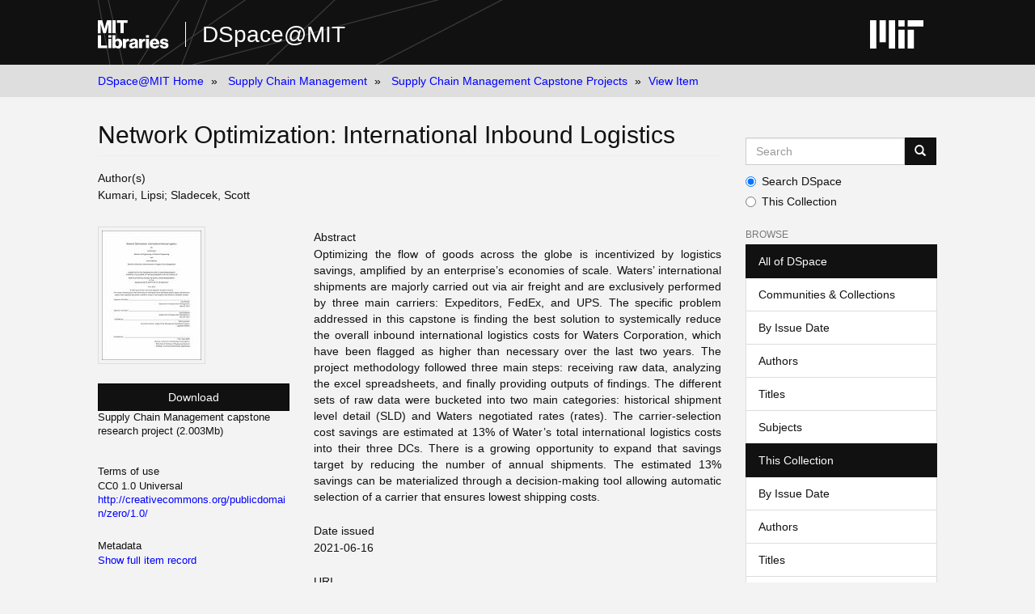

--- FILE ---
content_type: text/html;charset=utf-8
request_url: https://dspace.mit.edu/handle/1721.1/130965
body_size: 5070
content:
<!DOCTYPE html>
            <!--[if lt IE 7]> <html class="no-js lt-ie9 lt-ie8 lt-ie7" lang="en"> <![endif]-->
            <!--[if IE 7]>    <html class="no-js lt-ie9 lt-ie8" lang="en"> <![endif]-->
            <!--[if IE 8]>    <html class="no-js lt-ie9" lang="en"> <![endif]-->
            <!--[if gt IE 8]><!--> <html class="no-js" lang="en"> <!--<![endif]-->
            <head><META http-equiv="Content-Type" content="text/html; charset=UTF-8">
<meta content="text/html; charset=UTF-8" http-equiv="Content-Type">
<meta content="IE=edge,chrome=1" http-equiv="X-UA-Compatible">
<meta content="width=device-width,initial-scale=1" name="viewport">
<link rel="shortcut icon" href="https://cdn.libraries.mit.edu/files/branding/favicons/favicon.ico">
<link rel="apple-touch-icon" href="https://cdn.libraries.mit.edu/files/branding/favicons/apple-touch-icon.png">
<meta name="Generator" content="DSpace 6.3">
<link href="/themes/Mirage2/styles/main.css" rel="stylesheet">
<link type="application/opensearchdescription+xml" rel="search" href="https://dspace.mit.edu:443/open-search/description.xml" title="DSpace">
<script>
                //Clear default text of empty text areas on focus
                function tFocus(element)
                {
                if (element.value == ''){element.value='';}
                }
                //Clear default text of empty text areas on submit
                function tSubmit(form)
                {
                var defaultedElements = document.getElementsByTagName("textarea");
                for (var i=0; i != defaultedElements.length; i++){
                if (defaultedElements[i].value == ''){
                defaultedElements[i].value='';}}
                }
                //Disable pressing 'enter' key to submit a form (otherwise pressing 'enter' causes a submission to start over)
                function disableEnterKey(e)
                {
                var key;

                if(window.event)
                key = window.event.keyCode; //Internet Explorer
                else
                key = e.which; //Firefox and Netscape

                if(key == 13) //if "Enter" pressed, then disable!
                return false;
                else
                return true;
                }
            </script><!--[if lt IE 9]>
                <script src="/themes/Mirage2/node_modules/html5shiv/dist/html5shiv.js"> </script>
                <script src="/themes/Mirage2/node_modules/respond/dest/respond.min.js"> </script>
                <![endif]--><script src="/themes/Mirage2/vendor/modernizr/modernizr.min.js"> </script>
<title>Network Optimization: International Inbound Logistics</title>
<link rel="schema.DCTERMS" href="http://purl.org/dc/terms/" />
<link rel="schema.DC" href="http://purl.org/dc/elements/1.1/" />
<meta name="DC.creator" content="Kumari, Lipsi" />
<meta name="DC.creator" content="Sladecek, Scott" />
<meta name="DCTERMS.dateAccepted" content="2021-06-16T17:14:08Z" scheme="DCTERMS.W3CDTF" />
<meta name="DCTERMS.available" content="2021-06-16T17:14:08Z" scheme="DCTERMS.W3CDTF" />
<meta name="DCTERMS.issued" content="2021-06-16" scheme="DCTERMS.W3CDTF" />
<meta name="DC.identifier" content="https://hdl.handle.net/1721.1/130965" scheme="DCTERMS.URI" />
<meta name="DCTERMS.abstract" content="Optimizing the flow of goods across the globe is incentivized by logistics savings, amplified by an enterprise’s economies of scale. Waters’ international shipments are majorly carried out via air freight and are exclusively performed by three main carriers: Expeditors, FedEx, and UPS. The specific problem addressed in this capstone is finding the best solution to systemically reduce the overall inbound international logistics costs for Waters Corporation, which have been flagged as higher than necessary over the last two years. The project methodology followed three main steps: receiving raw data, analyzing the excel spreadsheets, and finally providing outputs of findings. The different sets of raw data were bucketed into two main categories: historical shipment level detail (SLD) and Waters negotiated rates (rates). The carrier-selection cost savings are estimated at 13% of Water’s total international logistics costs into their three DCs. There is a growing opportunity to expand that savings target by reducing the number of annual shipments. The estimated 13% savings can be materialized through a decision-making tool allowing automatic selection of a carrier that ensures lowest shipping costs." xml:lang="en_US" />
<meta name="DC.language" content="en_US" xml:lang="en_US" scheme="DCTERMS.RFC1766" />
<meta name="DC.rights" content="CC0 1.0 Universal" xml:lang="*" />
<meta name="DC.rights" content="http://creativecommons.org/publicdomain/zero/1.0/" xml:lang="*" scheme="DCTERMS.URI" />
<meta name="DC.subject" content="Network Design" xml:lang="en_US" />
<meta name="DC.subject" content="Transportation" xml:lang="en_US" />
<meta name="DC.title" content="Network Optimization: International Inbound Logistics" xml:lang="en_US" />
<meta name="DC.type" content="Other" xml:lang="en_US" />
<meta content="Network Design; Transportation; Other" name="citation_keywords">
<meta content="Network Optimization: International Inbound Logistics" name="citation_title">
<meta content="en_US" name="citation_language">
<meta content="Kumari, Lipsi" name="citation_author">
<meta content="Sladecek, Scott" name="citation_author">
<meta content="https://dspace.mit.edu/bitstream/1721.1/130965/1/Kumari_Sladecek_project_Network%20Optimization%20International%20Inbound%20Logistics.pdf" name="citation_pdf_url">
<meta content="2021-06-16" name="citation_date">
<meta content="https://dspace.mit.edu/handle/1721.1/130965" name="citation_abstract_html_url">
</head><body>
<div class="wrap-outer-header layout-band">
<div class="wrap-header">
<header role="banner" class="header-site header-slim">
<div class="wrap-header-core">
<h1 class="name-site group nav-logo">
<a href="https://libraries.mit.edu/" class="logo-mit-lib"><img height="35" alt="MIT Libraries logo" src="https://cdn.libraries.mit.edu/files/branding/local/mitlib-wordmark.svg"></a><a href="/" class="platform-name">DSpace@MIT</a>
</h1>
</div>
<div class="wrap-header-supp">
<a href="https://www.mit.edu" class="link-logo-mit"><img height="35" alt="MIT" src="https://cdn.libraries.mit.edu/files/branding/local/mit_logo_std_rgb_white.svg"></a>
</div>
</header>
</div>
</div>
<div class="trail-wrapper hidden-print">
<div>
<div>
<div>
<div class="breadcrumb dropdown visible-xs">
<a data-toggle="dropdown" class="dropdown-toggle" role="button" href="#" id="trail-dropdown-toggle">View Item&nbsp;<b class="caret"></b></a>
<ul aria-labelledby="trail-dropdown-toggle" role="menu" class="dropdown-menu">
<li role="presentation">
<a role="menuitem" href="/">DSpace@MIT Home</a>
</li>
<li role="presentation">
<a role="menuitem" href="/handle/1721.1/107234">Supply Chain Management</a>
</li>
<li role="presentation">
<a role="menuitem" href="/handle/1721.1/115305">Supply Chain Management Capstone Projects</a>
</li>
<li role="presentation" class="disabled">
<a href="#" role="menuitem">View Item</a>
</li>
</ul>
</div>
<ul class="wrap-breadcrumb breadcrumb hidden-xs">
<li>
<a href="/">DSpace@MIT Home</a>
</li>
<li>
<a href="/handle/1721.1/107234">Supply Chain Management</a>
</li>
<li>
<a href="/handle/1721.1/115305">Supply Chain Management Capstone Projects</a>
</li>
<li class="active">View Item</li>
</ul>
</div>
</div>
</div>
</div>
<div class="hidden" id="no-js-warning-wrapper">
<div id="no-js-warning">
<div class="notice failure">JavaScript is disabled for your browser. Some features of this site may not work without it.</div>
</div>
</div>
<div class="wrap-content" id="main-container">
<div class="starter">
<button type="button" class="navbar-toggle visible-xs visible-sm pull-right" data-toggle="offcanvas"><span class="sr-only">Toggle navigation</span><span class="icon-bar"></span><span class="icon-bar"></span><span class="icon-bar"></span></button>
</div>
<div class="row row-offcanvas row-offcanvas-right">
<div class="horizontal-slider clearfix">
<div class="col-xs-12 col-sm-12 col-md-9 main-content">
<div>
<div id="aspect_versioning_VersionNoticeTransformer_div_item-view" class="ds-static-div primary">
<!-- External Metadata URL: cocoon://metadata/handle/1721.1/130965/mets.xml-->
<div class="item-summary-view-metadata">
<h2 class="page-header first-page-header">Network Optimization: International Inbound Logistics</h2>
<div class="simple-item-view-authors item-page-field-wrapper table">
<h5>Author(s)</h5>
<span class=" ds-dc_contributor_author-authority "><span class="author-list-1">Kumari, Lipsi</span></span><span class="author-spacer-list-2">;&nbsp;</span><span class=" ds-dc_contributor_author-authority "><span class="author-list-2">Sladecek, Scott</span></span>
</div>
<div class="row">
<div class="col-sm-4 smaller-font">
<div class="row">
<div class="col-xs-6 col-sm-12">
<div class="thumbnail">
<img alt="Thumbnail" class="img-thumbnail" src="/bitstream/handle/1721.1/130965/Kumari_Sladecek_project_Network%20Optimization%20International%20Inbound%20Logistics.pdf.jpg?sequence=5&isAllowed=y"></div>
</div>
<div class="col-xs-6 col-sm-12">
<div class="item-page-field-wrapper table word-break">
<div>
<a class="btn btn-primary download-button" href="/bitstream/handle/1721.1/130965/Kumari_Sladecek_project_Network%20Optimization%20International%20Inbound%20Logistics.pdf?sequence=1&isAllowed=y">Download</a>Supply Chain Management capstone research project (2.003Mb)</div>
</div>
<div class="item-page-field-wrapper table word-break"></div>
</div>
</div>
<div class="simple-item-view-terms item-page-field-wrapper">
<h5>Terms of use</h5>
<div>
<field mdschema="dc" language="*" element="rights">CC0 1.0 Universal</field>
<a href="http://creativecommons.org/publicdomain/zero/1.0/">
<field qualifier="uri" mdschema="dc" language="*" element="rights">http://creativecommons.org/publicdomain/zero/1.0/</field>
</a>
</div>
</div>
<div class="simple-item-view-show-full item-page-field-wrapper table">
<h5>Metadata</h5>
<a href="/handle/1721.1/130965?show=full">Show full item record</a>
</div>
</div>
<div class="col-sm-8">
<div class="simple-item-view-description item-page-field-wrapper table">
<h5>Abstract</h5>
<div>Optimizing the flow of goods across the globe is incentivized by logistics savings, amplified by an enterprise&rsquo;s economies of scale. Waters&rsquo; international shipments are majorly carried out via air freight and are exclusively performed by three main carriers: Expeditors, FedEx, and UPS. The specific problem addressed in this capstone is finding the best solution to systemically reduce the overall inbound international logistics costs for Waters Corporation, which have been flagged as higher than necessary over the last two years. The project methodology followed three main steps: receiving raw data, analyzing the excel spreadsheets, and finally providing outputs of findings. The different sets of raw data were bucketed into two main categories: historical shipment level detail (SLD) and Waters negotiated rates (rates). The carrier-selection cost savings are estimated at 13% of Water&rsquo;s total international logistics costs into their three DCs. There is a growing opportunity to expand that savings target by reducing the number of annual shipments. The estimated 13% savings can be materialized through a decision-making tool allowing automatic selection of a carrier that ensures lowest shipping costs.</div>
</div>
<div class="simple-item-view-date word-break item-page-field-wrapper table">
<h5>Date issued</h5>2021-06-16</div>
<div class="simple-item-view-uri item-page-field-wrapper table">
<h5>URI</h5>
<span><a href="https://hdl.handle.net/1721.1/130965">https://hdl.handle.net/1721.1/130965</a></span>
</div>
<div class="simple-item-view-subject item-page-field-wrapper">
<h5>Keywords</h5>
<div>Network Design, Transportation</div>
</div>
<hr class="collection-separator">
<div class="simple-item-view-collections item-page-field-wrapper table">
<h5>Collections</h5>
<ul class="ds-referenceSet-list">
<!-- External Metadata URL: cocoon://metadata/handle/1721.1/115305/mets.xml-->
<li>
<a href="/handle/1721.1/115305">Supply Chain Management Capstone Projects</a>
</li>
</ul>
</div>
</div>
</div>
</div>
<div class="license-info table">
<p>The following license files are associated with this item:</p>
<ul class="list-unstyled">
<li>
<a href="">Creative Commons</a>
</li>
</ul>
</div>
</div>
</div>
</div>
<div role="navigation" id="sidebar" class="col-xs-6 col-sm-3 sidebar-offcanvas">
<div class="word-break hidden-print" id="ds-options">
<div class="ds-option-set" id="ds-search-option">
<form method="post" class="" id="ds-search-form" action="/discover">
<fieldset>
<div class="input-group">
<input placeholder="Search" type="text" class="ds-text-field form-control" aria-label="Search MIT DSpace" name="query"><span class="input-group-btn"><button title="Go" class="ds-button-field btn btn-primary"><span aria-hidden="true" class="glyphicon glyphicon-search"></span></button></span>
</div>
<div class="radio">
<label><input checked value="" name="scope" type="radio" id="ds-search-form-scope-all">Search DSpace</label>
</div>
<div class="radio">
<label><input name="scope" type="radio" id="ds-search-form-scope-container" value="1721.1/115305">This Collection</label>
</div>
</fieldset>
</form>
</div>
<h2 class="ds-option-set-head  h6">Browse</h2>
<div id="aspect_viewArtifacts_Navigation_list_browse" class="list-group">
<a class="list-group-item active"><span class="h5 list-group-item-heading  h5">All of DSpace</span></a><a href="/community-list" class="list-group-item ds-option">Communities &amp; Collections</a><a href="/browse?type=dateissued" class="list-group-item ds-option">By Issue Date</a><a href="/browse?type=author" class="list-group-item ds-option">Authors</a><a href="/browse?type=title" class="list-group-item ds-option">Titles</a><a href="/browse?type=subject" class="list-group-item ds-option">Subjects</a><a class="list-group-item active"><span class="h5 list-group-item-heading  h5">This Collection</span></a><a href="/handle/1721.1/115305/browse?type=dateissued" class="list-group-item ds-option">By Issue Date</a><a href="/handle/1721.1/115305/browse?type=author" class="list-group-item ds-option">Authors</a><a href="/handle/1721.1/115305/browse?type=title" class="list-group-item ds-option">Titles</a><a href="/handle/1721.1/115305/browse?type=subject" class="list-group-item ds-option">Subjects</a>
</div>
<h2 class="ds-option-set-head  h6">My Account</h2>
<div id="aspect_viewArtifacts_Navigation_list_account" class="list-group">
<a href="/login" class="list-group-item ds-option">Login</a>
</div>
<div id="aspect_viewArtifacts_Navigation_list_context" class="list-group"></div>
<div id="aspect_viewArtifacts_Navigation_list_administrative" class="list-group"></div>
<div id="aspect_discovery_Navigation_list_discovery" class="list-group"></div>
<h2 class="ds-option-set-head  h6">Statistics</h2>
<div id="aspect_statistics_Navigation_list_reportingSuite" class="list-group atmire-module">
<a href="/oastats" class="list-group-item ds-option">OA Statistics</a><a href="/handle/1721.1/49433/most-popular/country" class="list-group-item ds-option">Statistics by Country</a><a href="/handle/1721.1/49433/most-popular/department" class="list-group-item ds-option">Statistics by Department</a>
</div>
</div>
</div>
</div>
</div>
</div>
<footer>
<div class="wrap-outer-footer layout-band">
<div class="wrap-footer footer-slim">
<div aria-label="MIT Libraries footer" class="footer-main">
<div class="identity">
<div class="wrap-logo-lib">
<a class="logo-mit-lib" href="https://libraries.mit.edu"><img width="150" alt="MIT Libraries" src="https://cdn.libraries.mit.edu/files/branding/local/mitlib-wordmark.svg"></a>
</div>
<div class="wrap-middle">
<div class="wrap-policies">
<nav aria-label="MIT Libraries policy menu">
<span class="item"><a class="link-sub" href="https://libraries.mit.edu/privacy">Privacy</a></span><span class="item"><a class="link-sub" href="https://libraries.mit.edu/permissions">Permissions</a></span><span class="item"><a class="link-sub" href="https://libraries.mit.edu/accessibility">Accessibility</a></span><span class="item"><a class="link-sub" href="https://libraries.mit.edu/contact">Contact us</a></span>
</nav>
</div>
</div>
</div>
</div>
</div>
</div>
<div class="wrap-outer-footer-institute layout-band">
<div class="wrap-footer-institute">
<div class="footer-info-institute">
<a href="https://www.mit.edu" class="link-logo-mit"><img width="150" alt="MIT" src="https://cdn.libraries.mit.edu/files/branding/local/mit_lockup_std-three-line_rgb_white.svg"></a>
<div class="license">Content created by the MIT Libraries, <a href="https://creativecommons.org/licenses/by-nc/4.0/">CC BY-NC</a> unless otherwise noted. <a href="https://libraries.mit.edu/research-support/notices/copyright-notify/">Notify us about copyright concerns</a>.
                        </div>
</div>
</div>
</div>
</footer>
<script type="text/javascript">
                         if(typeof window.import === 'undefined'){
                            window.import={};
                          };
                        window.import.contextPath= '';window.import.themePath= '/themes/Mirage2/';</script><script type="text/javascript">
                         if(typeof window.publication === 'undefined'){
                            window.publication={};
                          };
                        window.publication.contextPath= '';window.publication.themePath= '/themes/Mirage2/';</script><script type="text/javascript">
            if(typeof window.DSpace === 'undefined'){
            window.DSpace={};
            };</script><script>if(!window.DSpace){window.DSpace={};}window.DSpace.context_path='';window.DSpace.theme_path='/themes/Mirage2/';</script><script src="/themes/Mirage2/scripts/theme.js"> </script><script src="/aspects/MetadataQuality/mqm-global.js"> 
                    </script><script>
          var _paq = window._paq = window._paq || [];
          /* tracker methods like "setCustomDimension" should be called before "trackPageView" */
          _paq.push(['trackPageView']);
          _paq.push(['enableLinkTracking']);
          (function() {
            var u="https://matomo.libraries.mit.edu/";
            _paq.push(['setTrackerUrl', u+'matomo.php']);
            _paq.push(['setSiteId', '7']);
            var d=document, g=d.createElement('script'), s=d.getElementsByTagName('script')[0];
            g.async=true; g.src=u+'matomo.js'; s.parentNode.insertBefore(g,s);
          })();
      </script>
</body></html>
